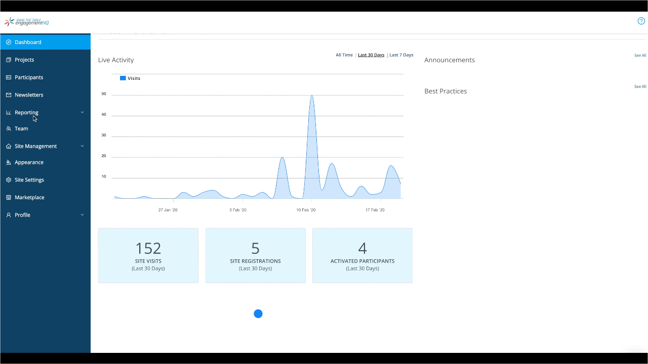

--- FILE ---
content_type: text/html; charset=utf-8
request_url: https://fast.wistia.net/embed/iframe/uzk8pfidl0
body_size: 2248
content:
<!DOCTYPE html>
<html>
<head>
<meta content='width=device-width, user-scalable=no' name='viewport'>
<meta content='noindex' name='robots'>
<meta content='noindex,indexifembedded' name='googlebot'>
<title>Sentiment Analysis basics #1 V1.1 - Embed code set to autoplay and loop. </title>
<link rel="alternate" type="application/json+oembed" href="https://fast.wistia.com/oembed.json?url=https%3A%2F%2Ffast.wistia.com%2Fembed%2Fiframe%2Fuzk8pfidl0" title="Sentiment Analysis basics #1 V1.1 - Embed code set to autoplay and loop. " />
<meta name="twitter:card" content="player" />
<meta name="twitter:site" content="@granicus" />
<meta name="twitter:title" content="Sentiment Analysis basics #1 V1.1 - Embed code set to autoplay and loop. " />
<meta name="twitter:url" content="https://fast.wistia.net/embed/iframe/uzk8pfidl0?twitter=true" />
<meta name="twitter:description" content="18 sec video" />
<meta name="twitter:image" content="https://embed-ssl.wistia.com/deliveries/9b2cc2ae0f86dd7eb96232ab8c242b2acd1284df/file.jpg" />
<meta name="twitter:player" content="https://fast.wistia.net/embed/iframe/uzk8pfidl0?twitter=true" />
<meta name="twitter:player:width" content="435" />
<meta name="twitter:player:height" content="229" />

<script>
  window._inWistiaIframe = true;
</script>
<style>
  html, body {margin:0;padding:0;overflow:hidden;height:100%;}
  object {border:0;}
  #wistia_video,.wistia_embed {height:100%;width:100%;}
</style>
</head>
<body>
<script>
  function addWindowListener (type, callback) {
    if (window.addEventListener) {
      window.addEventListener(type, callback, false);
    } else if (window.attachEvent) {
      window.attachEvent('on' + type, callback);
    }
  }
  
  window.wistiaPostMessageQueue = [];
  addWindowListener('message', function (event) {
    if (!window._wistiaHasInitialized) {
      wistiaPostMessageQueue.push(event);
    }
  });
</script>
<link as='script' crossorigin='anonymous' href='//fast.wistia.net/assets/external/insideIframe.js' rel='modulepreload'>
<script async src='//fast.wistia.net/assets/external/E-v1.js'></script>
<div class='wistia_embed' id='wistia_video'></div>
<script>
  const swatchPreference =  false;
  if (swatchPreference) {
    document.getElementById('wistia_video').innerHTML = '<div class="wistia_swatch" style="height:100%;left:0;opacity:0;overflow:hidden;position:absolute;top:0;transition:opacity 200ms;width:100%;"><img src="https://fast.wistia.net/embed/medias/uzk8pfidl0/swatch" style="filter:blur(5px);height:100%;object-fit:contain;width:100%;" alt="" aria-hidden="true" onload="this.parentNode.style.opacity=1;" /></div>';
  }
</script>
<script>
  window._wq = window._wq || [];
  window._wq.push(function (W) {
    W.iframeInit({"accountId":5161,"accountKey":"wistia-production_5161","analyticsHost":"https://distillery.wistia.net","formsHost":"https://app.wistia.com","formEventsApi":"/form-stream/1.0.0","aspectRatio":1.8972332015810276,"assets":[{"is_enhanced":false,"type":"original","slug":"original","display_name":"Original File","details":{},"width":3840,"height":2024,"size":33587837,"bitrate":14057,"public":true,"status":2,"progress":1.0,"url":"https://embed-ssl.wistia.com/deliveries/3297151b26be043ef4d39470a26f4ddc.bin","created_at":1582584755},{"is_enhanced":false,"type":"iphone_video","slug":"mp4_h264_377k","display_name":"360p","details":{},"container":"mp4","codec":"h264","width":640,"height":338,"ext":"mp4","size":903167,"bitrate":377,"public":true,"status":2,"progress":1.0,"metadata":{"max_bitrate":57424,"early_max_bitrate":57424,"average_bitrate":48210},"url":"https://embed-ssl.wistia.com/deliveries/bf60a500656b261c7d69141c6737110817db170f.bin","created_at":1582584755,"segment_duration":3,"opt_vbitrate":1200},{"is_enhanced":false,"type":"mp4_video","slug":"mp4_h264_252k","display_name":"210p","details":{},"container":"mp4","codec":"h264","width":400,"height":210,"ext":"mp4","size":603025,"bitrate":252,"public":true,"status":2,"progress":1.0,"metadata":{"max_bitrate":38212,"early_max_bitrate":38212,"average_bitrate":32188},"url":"https://embed-ssl.wistia.com/deliveries/d359654f5700bf756889b93dd2c589bdf068d7bd.bin","created_at":1582584755,"segment_duration":3,"opt_vbitrate":300},{"is_enhanced":false,"type":"md_mp4_video","slug":"mp4_h264_542k","display_name":"540p","details":{},"container":"mp4","codec":"h264","width":960,"height":506,"ext":"mp4","size":1296805,"bitrate":542,"public":true,"status":2,"progress":1.0,"metadata":{"max_bitrate":99523,"early_max_bitrate":74972,"average_bitrate":69222},"url":"https://embed-ssl.wistia.com/deliveries/6382fd676bf821266abb7f4b6471499538d45a13.bin","created_at":1582584755,"segment_duration":3,"opt_vbitrate":1800},{"is_enhanced":false,"type":"hd_mp4_video","slug":"mp4_h264_721k","display_name":"720p","details":{},"container":"mp4","codec":"h264","width":1280,"height":676,"ext":"mp4","size":1723125,"bitrate":721,"public":true,"status":2,"progress":1.0,"metadata":{"max_bitrate":151403,"early_max_bitrate":99787,"average_bitrate":91978},"url":"https://embed-ssl.wistia.com/deliveries/05a9268cb798ce48f63549447c5939d80f254c05.bin","created_at":1582584755,"segment_duration":3,"opt_vbitrate":3750},{"is_enhanced":false,"type":"hd_mp4_video","slug":"mp4_h264_919k","display_name":"1080p","details":{},"container":"mp4","codec":"h264","width":1920,"height":1012,"ext":"mp4","size":2198207,"bitrate":919,"public":true,"status":2,"progress":1.0,"metadata":{"max_bitrate":150747,"early_max_bitrate":150747,"average_bitrate":117337},"url":"https://embed-ssl.wistia.com/deliveries/ea3afdad5306ab6af8e0104cabb47db84030e9e8.bin","created_at":1582584755,"segment_duration":3,"opt_vbitrate":5625},{"is_enhanced":false,"type":"hd_mp4_video","slug":"mp4_h264_1852k","display_name":"4k","details":{},"container":"mp4","codec":"h264","width":3840,"height":2026,"ext":"mp4","size":4425718,"bitrate":1852,"public":true,"status":2,"progress":1.0,"metadata":{"max_bitrate":319702,"early_max_bitrate":319702,"average_bitrate":236239},"url":"https://embed-ssl.wistia.com/deliveries/2636d0f1bf6f107b0a7227dfa0cc40b048eaaf6d.bin","created_at":1582584755,"segment_duration":3,"opt_vbitrate":11250},{"is_enhanced":false,"type":"storyboard","slug":"storyboard_2000x420","display_name":"Storyboard","details":{},"width":2000,"height":420,"ext":"jpg","size":73953,"bitrate":0,"public":true,"status":2,"progress":1.0,"metadata":{"frame_width":200,"frame_height":105,"frame_count":37,"aspect_ratio":1.8962962962962964},"url":"https://embed-ssl.wistia.com/deliveries/0ac55a3d75209361b950b3bd22a3d2480c008f7d.bin","created_at":1582584755},{"is_enhanced":false,"type":"still_image","slug":"still_image_3840x2024","display_name":"Thumbnail Image","details":{},"width":3840,"height":2024,"ext":"jpg","size":130360,"bitrate":0,"public":true,"status":2,"progress":1.0,"metadata":{},"url":"https://embed-ssl.wistia.com/deliveries/9b2cc2ae0f86dd7eb96232ab8c242b2acd1284df.bin","created_at":1582584755}],"branding":false,"createdAt":1582216269,"distilleryUrl":"https://distillery.wistia.com/x","duration":18.667,"enableCustomerLogo":true,"firstEmbedForAccount":false,"firstShareForAccount":false,"availableTranscripts":[],"hashedId":"uzk8pfidl0","mediaId":50340861,"mediaKey":"wistia-production_50340861","mediaType":"Video","name":"Sentiment Analysis basics #1 V1.1 - Embed code set to autoplay and loop. ","preloadPreference":"","progress":1.0,"protected":false,"projectId":8986758,"seoDescription":"a BTT Videos video","showAbout":true,"status":2,"type":"Video","playableWithoutInstantHls":true,"stats":{"loadCount":135,"playCount":145,"uniqueLoadCount":93,"uniquePlayCount":102,"averageEngagement":0.639403},"trackingTransmitInterval":20,"liveStreamEventDetails":null,"integrations":{"hubspot_v2":true,"marketo_v2":true},"hls_enabled":true,"embed_options":{"opaqueControls":false,"playerColor":"349bcf","playerColorGradient":{"on":false,"colors":[["#c31348",0],["#ff79ae",1]]},"plugin":{},"volumeControl":"false","fullscreenButton":"false","controlsVisibleOnLoad":"false","bpbTime":"false","vulcan":true,"autoPlay":"true","silentAutoPlay":"allow","endVideoBehavior":"loop","playButton":"false","smallPlayButton":"true","muted":"true","settingsControl":"false","playbackRateControl":"true","qualityControl":"true","audioDescriptionControl":"true","newRoundedIcons":true,"shouldShowCaptionsSettings":true},"embedOptions":{"opaqueControls":false,"playerColor":"349bcf","playerColorGradient":{"on":false,"colors":[["#c31348",0],["#ff79ae",1]]},"plugin":{},"volumeControl":"false","fullscreenButton":"false","controlsVisibleOnLoad":"false","bpbTime":"false","vulcan":true,"autoPlay":"true","silentAutoPlay":"allow","endVideoBehavior":"loop","playButton":"false","smallPlayButton":"true","muted":"true","settingsControl":"false","playbackRateControl":"true","qualityControl":"true","audioDescriptionControl":"true","newRoundedIcons":true,"shouldShowCaptionsSettings":true}}, {});
    window._wistiaHasInitialized = true;
  });
</script>
</body>
</html>
